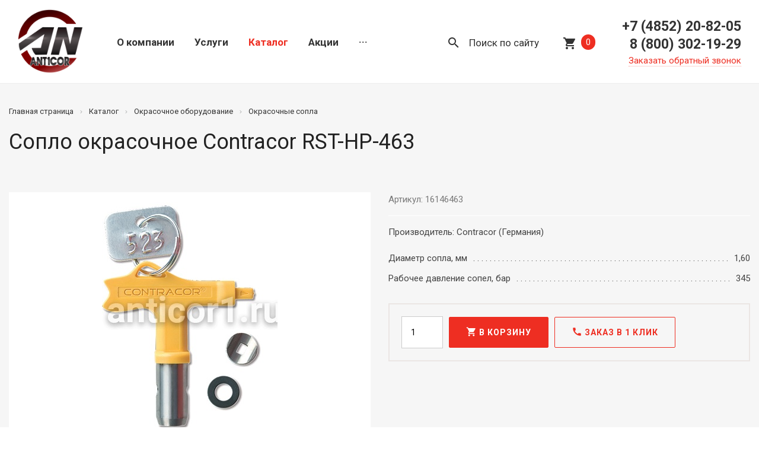

--- FILE ---
content_type: text/html; charset=UTF-8
request_url: https://anticor1.ru/catalog/okrasochnoe-oborudovanie/okrasochnye-sopla/soplo-okrasochnoe-contracor-rst-hp-463/
body_size: 12190
content:
<!DOCTYPE html>
<html lang="ru">
	<head>
		<meta http-equiv="X-UA-Compatible" content="IE=edge">
		<meta name="viewport" content="width=device-width, initial-scale=1">
		<link rel="apple-touch-icon" sizes="57x57" href="/apple-icon-57x57.png">
<link rel="apple-touch-icon" sizes="60x60" href="/apple-icon-60x60.png">
<link rel="apple-touch-icon" sizes="72x72" href="/apple-icon-72x72.png">
<link rel="apple-touch-icon" sizes="76x76" href="/apple-icon-76x76.png">
<link rel="apple-touch-icon" sizes="114x114" href="/apple-icon-114x114.png">
<link rel="apple-touch-icon" sizes="120x120" href="/apple-icon-120x120.png">
<link rel="apple-touch-icon" sizes="144x144" href="/apple-icon-144x144.png">
<link rel="apple-touch-icon" sizes="152x152" href="/apple-icon-152x152.png">
<link rel="apple-touch-icon" sizes="180x180" href="/apple-icon-180x180.png">
<link rel="icon" type="image/png" sizes="192x192"  href="/android-icon-192x192.png">
<link rel="icon" type="image/png" sizes="32x32" href="/favicon-32x32.png">
<link rel="icon" type="image/png" sizes="96x96" href="/favicon-96x96.png">
<link rel="icon" type="image/png" sizes="16x16" href="/favicon-16x16.png">
<link rel="manifest" href="/manifest.json">
<meta name="msapplication-TileColor" content="#ffffff">
<meta name="msapplication-TileImage" content="/ms-icon-144x144.png">
<meta name="theme-color" content="#ffffff">
		<meta http-equiv="Content-Type" content="text/html; charset=UTF-8" />
<meta name="description" content="Сопло окрасочное Contracor RST-HP-463 ➜ Доступная цена. Быстрая доставка ☎ 8 (800) 302-19-29 Звоните! Компания ⟪Антикор⟫ " />
<link rel="canonical" href="https://anticor1.ru/catalog/okrasochnoe-oborudovanie/okrasochnye-sopla/soplo-okrasochnoe-contracor-rst-hp-463/" />
<script type="text/javascript" data-skip-moving="true">(function(w, d, n) {var cl = "bx-core";var ht = d.documentElement;var htc = ht ? ht.className : undefined;if (htc === undefined || htc.indexOf(cl) !== -1){return;}var ua = n.userAgent;if (/(iPad;)|(iPhone;)/i.test(ua)){cl += " bx-ios";}else if (/Windows/i.test(ua)){cl += ' bx-win';}else if (/Macintosh/i.test(ua)){cl += " bx-mac";}else if (/Linux/i.test(ua) && !/Android/i.test(ua)){cl += " bx-linux";}else if (/Android/i.test(ua)){cl += " bx-android";}cl += (/(ipad|iphone|android|mobile|touch)/i.test(ua) ? " bx-touch" : " bx-no-touch");cl += w.devicePixelRatio && w.devicePixelRatio >= 2? " bx-retina": " bx-no-retina";var ieVersion = -1;if (/AppleWebKit/.test(ua)){cl += " bx-chrome";}else if (/Opera/.test(ua)){cl += " bx-opera";}else if (/Firefox/.test(ua)){cl += " bx-firefox";}ht.className = htc ? htc + " " + cl : cl;})(window, document, navigator);</script>


<link href="/bitrix/js/inteo.corporation/jquery.fancybox/jquery.fancybox.min.css?154591797213841" type="text/css"  rel="stylesheet" />
<link href="/bitrix/js/inteo.corporation/jquery.flexslider/flexslider.css?15459179727126" type="text/css"  rel="stylesheet" />
<link href="/bitrix/cache/css/s1/inteo_corporation/template_96edd1a681d4807e555156642d1cd3ae/template_96edd1a681d4807e555156642d1cd3ae_v1.css?1748524287211339" type="text/css"  data-template-style="true" rel="stylesheet" />







<link href="https://fonts.googleapis.com/css?family=Roboto:300,300i,400,400i,500,700,700i|Roboto+Slab:400,700&subset=cyrillic" rel="stylesheet">
<link href="https://fonts.googleapis.com/icon?family=Material+Icons" rel="stylesheet">
<link href="/bitrix/templates/inteo_corporation/themes/custom/1.0.0/ee2e22/theme.css" rel="stylesheet">
		<title>Сопло окрасочное Contracor RST-HP-463 - купить </title>
	</head>
	<body>
<!-- Yandex.Metrika counter -->
<noscript><div><img src="https://mc.yandex.ru/watch/57213820" style="position:absolute; left:-9999px;" alt="" /></div></noscript>
<!-- /Yandex.Metrika counter -->
		<div id="wrapper">
			<div id="panel"></div>
            <div class="header-search-top">
                <div class="container">
                    <form action="/poisk/" method="get" class="search-form">
                        <div class="search-form__input">
                            <input type="text" name="q" value="" placeholder="Поиск">
                        </div>
                        <div class="search-form__submit">
                            <input class="btn  btn-primary" type="submit" value="Найти">
                            <input type="hidden" name="how" value="r">
                        </div>
                        <div class="search-form__close"><svg xmlns="http://www.w3.org/2000/svg" width="18" height="18" viewBox="0 0 16 16">
                                <path fill="#fff" fill-rule="evenodd" class="cls-1" d="M340.71,144.3l-6.3-6.3,6.293-6.3a1,1,0,0,0,0-1.414,0.981,0.981,0,0,0-.662-0.285H341v15A1,1,0,0,0,340.71,144.3ZM325.3,130.285a1,1,0,0,0,0,1.414l6.293,6.3-6.3,6.3a1,1,0,0,0-.289.7V130h0.958A0.979,0.979,0,0,0,325.3,130.285Zm-0.007,15.43a0.988,0.988,0,0,0,.665.285H325v-0.98A1,1,0,0,0,325.289,145.715ZM326.042,130h13.916a0.981,0.981,0,0,0-.663.285l-6.3,6.3-6.3-6.3A0.981,0.981,0,0,0,326.042,130Zm13.924,16H326.034a0.984,0.984,0,0,0,.664-0.285l6.3-6.306,6.3,6.306A0.984,0.984,0,0,0,339.966,146Zm0.744-.285a1,1,0,0,0,.29-0.7V146h-0.954A0.984,0.984,0,0,0,340.71,145.715Z" transform="translate(-325 -130)"></path>
                            </svg>
                        </div>
                    </form>
                </div>
            </div>
						<div class="mobile-holder"></div>
			<header class="header header-container clearfix">
				<div class="header__holder wrap">
					<div class="header__mobile">
						<button class="main-menu-toggle menu-toggle" aria-controls="main-menu" aria-expanded="false"><span class="menu-toggle__box"><span class="menu-toggle__inner"></span></span></button>
					</div>
					<div class="header__logo">
						<div class="logo">
							<a href="/">
								<img width="110" alt="Anticor" src="/upload/medialibrary/b7b/лого%20итог.png" height="110" title="Anticor">							</a>
						</div>
					</div>
					<div class="header__menu">
<div id="bx_incl_area_2_1"></div><div id="bx_incl_area_2_2"></div><ul class="nav navbar-nav navbar_header" id="main-menu"><li id="menu-item-1" class="menu-item menu-item-has-children"><a href="/about/" class="root-item">О компании</a><ul class="sub-menu"><li id="menu-item-2" class="menu-item"><a href="/about/certificates/">Сертификаты</a></li><li id="menu-item-3" class="menu-item"><a href="/about/partners/">Партнеры</a></li><li id="menu-item-4" class="menu-item"><a href="/about/requisites/">Реквизиты</a></li></ul></li><li id="menu-item-5" class="menu-item"><a href="/services/" class="root-item">Услуги</a></li><li id="menu-item-6" class="menu-item menu-item-has-children"><a href="/catalog/" class="root-item-selected">Каталог</a><ul class="sub-menu"><li id="menu-item-7" class="menu-item menu-item-has-children"><a href="/catalog/abrazivostruynoe-oborudovanie/" class="parent">Абразивоструйное оборудование</a><ul class="sub-menu"><li id="menu-item-8" class="menu-item"><a href="/catalog/abrazivostruynoe-oborudovanie/abrazivostruynye-apparaty/">Абразивоструйные аппараты</a></li><li id="menu-item-9" class="menu-item"><a href="/catalog/abrazivostruynoe-oborudovanie/abrazivostruynye-kabiny-i-peskostruynye-kamery/"> Пескоструйные камеры</a></li><li id="menu-item-10" class="menu-item"><a href="/catalog/abrazivostruynoe-oborudovanie/sopla-abrazivostruynye/">Сопла абразивоструйные</a></li><li id="menu-item-11" class="menu-item"><a href="/catalog/abrazivostruynoe-oborudovanie/sbor-i-retsirkulyatsiya-abraziva/">Сбор и рециркуляция абразива</a></li><li id="menu-item-12" class="menu-item"><a href="/catalog/abrazivostruynoe-oborudovanie/proizvodstvo-szhatogo-vozdukha/">Производство сжатого воздуха</a></li><li id="menu-item-13" class="menu-item"><a href="/catalog/abrazivostruynoe-oborudovanie/podgotovka-szhatogo-vozdukha/">Подготовка сжатого воздуха</a></li><li id="menu-item-14" class="menu-item"><a href="/catalog/abrazivostruynoe-oborudovanie/zashchitnoe-obmundirovanie/">Защитное обмундирование</a></li><li id="menu-item-15" class="menu-item"><a href="/catalog/abrazivostruynoe-oborudovanie/rukava-peskostruynye/">Рукава пескоструйные</a></li><li id="menu-item-16" class="menu-item"><a href="/catalog/abrazivostruynoe-oborudovanie/soploderzhateli-na-abrazivostruynyy-rukav/">Соплодержатели на абразивоструйный рукав</a></li><li id="menu-item-17" class="menu-item"><a href="/catalog/abrazivostruynoe-oborudovanie/krabovye-stsepleniya/">Крабовые сцепления</a></li><li id="menu-item-18" class="menu-item"><a href="/catalog/abrazivostruynoe-oborudovanie/komplektuyushchie/">Комплектующие</a></li></ul></li><li id="menu-item-19" class="menu-item menu-item-has-children item-selected"><a href="/catalog/okrasochnoe-oborudovanie/" class="parent">Окрасочное оборудование</a><ul class="sub-menu"><li id="menu-item-20" class="menu-item"><a href="/catalog/okrasochnoe-oborudovanie/okrasochnye-apparaty-bezvozdushnyy-vysokogo-davleniya/">Окрасочные аппараты </a></li><li id="menu-item-21" class="menu-item"><a href="/catalog/okrasochnoe-oborudovanie/okrasochnye-pistolety/">Окрасочные пистолеты</a></li><li id="menu-item-22" class="menu-item"><a href="/catalog/okrasochnoe-oborudovanie/okrasochnye-rukava/">Окрасочные рукава</a></li><li id="menu-item-23" class="menu-item item-selected"><a href="/catalog/okrasochnoe-oborudovanie/okrasochnye-sopla/">Окрасочные сопла</a></li><li id="menu-item-24" class="menu-item"><a href="/catalog/okrasochnoe-oborudovanie/soploderzhateli/">Соплодержатели для окрасочного пистолета</a></li><li id="menu-item-25" class="menu-item"><a href="/catalog/okrasochnoe-oborudovanie/izmeritelnaya-tekhnika/">Измерительная техника</a></li><li id="menu-item-26" class="menu-item"><a href="/catalog/okrasochnoe-oborudovanie/sredstva-zashchity-malyara/">Средства защиты маляра</a></li><li id="menu-item-27" class="menu-item"><a href="/catalog/okrasochnoe-oborudovanie/udliniteli/">Удлинители</a></li><li id="menu-item-28" class="menu-item"><a href="/catalog/okrasochnoe-oborudovanie/zapchasti/">Запчасти</a></li><li id="menu-item-29" class="menu-item"><a href="/catalog/okrasochnoe-oborudovanie/raskhodnye-materialy/">Расходные материалы</a></li></ul></li></ul></li><li id="menu-item-30" class="menu-item"><a href="/sale/" class="root-item">Акции</a></li><li id="menu-item-31" class="menu-item"><a href="/contacts/" class="root-item">Контакты</a></li></ul>					</div>
                    <div class="header__cart"><a class="search__link" href="/poisk/"><i class="material-icons">search</i> <span class="search__text">Поиск по сайту</span></a></div>
					<div class="header__cart">

<div id="basket5QW8Ow" class="cart"><!--'start_frame_cache_basket5QW8Ow'--><a class="cart__link" href="/cart/"><i class="material-icons">shopping_cart</i> <span class="cart__counter">0</span></a><!--'end_frame_cache_basket5QW8Ow'--></div>
					</div>
					<div class="header__contacts">
						<div class="phones">
							<div class="phones__item"><span class="phones__title"></span> <span class="phones__number"><a href="tel:+74852208205">+7 (4852) 20-82-05</a><br>
<a href="tel:88003021929">8 (800) 302-19-29</a></span></div>
							<div class="phones__callback">
<a data-params="bx_2046448251_15" data-type="ajax" href="/ajax/form.php" class="modal-form pseudo">Заказать обратный звонок</a>							</div>
						</div>
					</div>
				</div>
			</header>
			<div class="body">
									<div class="page-header">
						<div class="container">
							<ol class="breadcrumb" itemscope itemtype="http://schema.org/BreadcrumbList"><li itemprop="itemListElement" itemscope itemtype="http://schema.org/ListItem"><a href="/" title="Главная страница" itemprop="item"><span itemprop="name">Главная страница</span><meta itemprop="position" content="1" /></a></li><li itemprop="itemListElement" itemscope itemtype="http://schema.org/ListItem"><a href="/catalog/" title="Каталог" itemprop="item"><span itemprop="name">Каталог</span><meta itemprop="position" content="2" /></a></li><li itemprop="itemListElement" itemscope itemtype="http://schema.org/ListItem"><a href="/catalog/okrasochnoe-oborudovanie/" title="Окрасочное оборудование" itemprop="item"><span itemprop="name">Окрасочное оборудование</span><meta itemprop="position" content="3" /></a></li><li itemprop="itemListElement" itemscope itemtype="http://schema.org/ListItem"><a href="/catalog/okrasochnoe-oborudovanie/okrasochnye-sopla/" title="Окрасочные сопла" itemprop="item"><span itemprop="name">Окрасочные сопла</span><meta itemprop="position" content="4" /></a></li></ol>							<h1>
Сопло окрасочное Contracor RST-HP-463</h1>
						</div>
					</div>
																<div class="catalog"><div class="container">
<div class="row catalog-detail__holder" itemscope itemtype="http://schema.org/Product"><meta itemprop="name" content="Сопло окрасочное Contracor RST-HP-463"><div class="col-md-6"><div style="position: relative;">
<div class="flexslider loading catalog-detail__slider" id="photo504"><ul class="slides"><li><a itemscope itemtype="http://schema.org/ImageObject" href="/upload/resize_cache/iblock/a90/296_400_178e2ce792ffd96e090554cb721a8d022/RST-HP.jpg" title="" data-fancybox="photo504"><img itemprop="contentUrl" src="/upload/resize_cache/iblock/a90/296_400_178e2ce792ffd96e090554cb721a8d022/RST-HP.jpg" alt="Сопло окрасочное Contracor RST-HP-463" title="Сопло окрасочное Contracor RST-HP-463" /><i class="zoom"><i class="material-icons">search</i></i><meta itemprop="name" content="Сопло окрасочное Contracor RST-HP-463"><meta itemprop="width" content="296 px"><meta itemprop="height" content="400 px"></a><img alt="Сопло окрасочное Contracor RST-HP-463" title="Сопло окрасочное Contracor RST-HP-463" itemprop="image" src="/upload/resize_cache/iblock/a90/296_400_178e2ce792ffd96e090554cb721a8d022/RST-HP.jpg" class="hide"></li></ul></div></div></div>
		<div class="col-md-6"><div class="catalog-detail__short"><span class="catalog-detail__marking">Артикул: 16146463</span></div><p itemprop="description">Производитель: Contracor &#40;Германия&#41;</p><ul class="headline"><li><span>Диаметр сопла, мм</span><span>1,60</span></li><li><span>Рабочее давление сопел, бар</span><span>345</span></li></ul><div class="catalog-detail__order"><div class="catalog-detail__price"><div class="form-inline catalog-detail__actions"><div class="form-group catalog-detail__basket" data-item="504"><div class="form-group catalog-detail__tocart"><input type="number" class="form-control form-control_short" value="1" min="1" data-quantity="1"><button class="btn btn-primary catalog-detail__tocart" data-basket-add="504"><i class="material-icons md-18">shopping_cart</i> В корзину</button></div><a href="/cart/" class="btn btn-primary catalog-detail__incart"><i class="material-icons md-18">done</i> В корзине</a></div><div class="form-group"><a data-params="bx_3774022593_17" data-type="ajax" href="/ajax/form.php" class="modal-form btn btn-default" data-product="Сопло окрасочное Contracor RST-HP-463"><i class="material-icons md-18">call</i> Заказ в 1 клик</a></div></div></div></div></div></div></div><div class="catalog-detail__info"><div class="container"><ul class="nav nav-tabs" role="tablist"><li role="presentation" class="active"><a href="#description" aria-controls="description" role="tab" data-toggle="tab">Описание</a></li><li role="presentation"><a href="#characteristics" aria-controls="characteristics" role="tab" data-toggle="tab">Характеристики</a></li></ul><div class="tab-content"><div role="tabpanel" class="tab-pane active" id="description"><p>
</p>
<p>
	 Сопла RST-HP поставляются в 145 вариантах диаметр / ширина факела. Вы всегда найдёте нужный размер, который соответствует вашим ЛКМ и области применения. Все сопла Contracor RST-HP имеют очень долгий жизненный цикл сопла по сравнению с конкурентами. Твёрдость по Роквеллу93 HRA.
</p>
<p>
	 Сопло с номером&nbsp;463&nbsp;предназначено для работы с&nbsp;ЛКМ на основе смол уретанов полимеров, битумных и эпоксидных материалов.
</p>
 <br>
 <img width="512" alt="111 (1).jpg" src="/upload/medialibrary/cb5/111%20(1).jpg" height="242" title="111 (1).jpg"><br>
 <img width="1024" alt="Доп параметры сопла.png" src="/upload/medialibrary/66c/Доп%20параметры%20сопла.png" height="681" title="Доп параметры сопла.png"><br></div><div role="tabpanel" class="tab-pane" id="characteristics"><ul class="headline"><li><span>Диаметр сопла, мм</span><span>1,60</span></li><li><span>Ширина факела, мм</span><span>200-250</span></li><li><span>Рабочее давление сопел, бар</span><span>345</span></li><li><span>Фактор сохранности по давлению</span><span>1:4</span></li><li><span>Расход ЛКМ, л/мин</span><span>16,12</span></li><li><span>Артикул</span><span>16146463</span></li></ul></div></div></div></div><div class="container"><script type="text/x-tmpl" id="tmpl-success"><div class="message"><h2>Товар добавлен в корзину</h2><div class="cart-success"><p class="cart-success__image"><img src="{%=o.IMAGE%}" alt=""></p><p class="cart-success__title">{%=o.NAME%}</p><div class="cart-success__buttons"><a href="/cart/" class="btn btn-primary">Перейти в корзину</a><a href="javascript:;" class="btn btn-default fancy-close">Продолжить покупки</a></div></div></div></script>
        <p><a href="/catalog/" class="backlink"><i class="material-icons">chevron_left</i>Возврат к списку</a></p>

</div>											
												</div>
			<footer class="footer">
				<div class="container">
					<div class="row">
						<div class="col-xs-12 col-sm-3">
							<div class="copyright">© «Антикор», 2019<br>Все права защищены</div>
							<div class="polit"><a href="/agreement/">Пользовательское соглашение</a>
<div style="margin-top:10px">
<!--noindex-->Разработка — <a href="https://inteo-s.ru/" rel="external nofollow" target="_blank">Интео</a>
	<!--/noindex--></div></div>
						</div>
						<div class="col-xs-12 col-sm-6">
<div class="row"><div class="col-sm-12 col-md-4"><ul class="footer__menu"><li><a href="/about/">О компании</a></li><li><a href="/services/">Услуги</a></li></ul></div><div class="col-sm-12 col-md-4"><ul class="footer__menu"><li><a href="/catalog/">Каталог</a></li><li><a href="/sale/">Акции</a></li></ul></div><div class="col-sm-12 col-md-4"><ul class="footer__menu"><li><a href="/contacts/">Контакты</a></li></ul></div></div>						</div>
						<div class="col-xs-12 col-sm-3 footer__extended">
<div class="phones">
							<div class="phones__item"><span class="phones__title"></span> <span class="phones__number"><a href="tel:+74852208205">+7 (4852) 20-82-05</a><br>
<a href="tel:88003021929">8 (800) 302-19-29</a></span></div>
							<div class="phones__callback">
<a data-params="bx_2549363543_15" data-type="ajax" href="/ajax/form.php" class="modal-form pseudo">Заказать обратный звонок</a>                                <div class="phones__email"><a href="mailto:info@anticor1.ru">info@anticor1.ru</a></div>

                                <!--noindex-->
                                <div class="socicons-footer">
                                    <div class="socicons-footer__item">
                                        <a href="https://api.whatsapp.com/send/?phone=79201265071" title="WhatsApp" target="_blank" rel="external nofollow">
                                            <svg viewBox="0 0 32 32" fill="none" xmlns="http://www.w3.org/2000/svg">
                                                <path d="M0 16C0 24.8366 7.16344 32 16 32C24.8366 32 32 24.8366 32 16C32 7.16344 24.8366 0 16 0C7.16344 0 0 7.16344 0 16Z" fill="#25D366"></path>
                                                <path fill-rule="evenodd" clip-rule="evenodd" d="M21.6 10.3C20.1 8.8 18.1 8 16 8C11.6 8 8 11.6 8 16C8 17.4 8.40001 18.8 9.10001 20L8 24L12.2 22.9C13.4 23.5 14.7 23.9 16 23.9C20.4 23.9 24 20.3 24 15.9C24 13.8 23.1 11.8 21.6 10.3ZM16 22.6C14.8 22.6 13.6 22.3 12.6 21.7L12.4 21.6L9.89999 22.3L10.6 19.9L10.4 19.6C9.69999 18.5 9.39999 17.3 9.39999 16.1C9.39999 12.5 12.4 9.5 16 9.5C17.8 9.5 19.4 10.2 20.7 11.4C22 12.7 22.6 14.3 22.6 16.1C22.6 19.6 19.7 22.6 16 22.6ZM19.6 17.6C19.4 17.5 18.4 17 18.2 17C18 16.9 17.9 16.9 17.8 17.1C17.7 17.3 17.3 17.7 17.2 17.9C17.1 18 17 18 16.8 18C16.6 17.9 16 17.7 15.2 17C14.6 16.5 14.2 15.8 14.1 15.6C14 15.4 14.1 15.3 14.2 15.2C14.3 15.1 14.4 15 14.5 14.9C14.6 14.8 14.6 14.7 14.7 14.6C14.8 14.5 14.7 14.4 14.7 14.3C14.7 14.2 14.3 13.2 14.1 12.8C14 12.5 13.8 12.5 13.7 12.5C13.6 12.5 13.5 12.5 13.3 12.5C13.2 12.5 13 12.5 12.8 12.7C12.6 12.9 12.1 13.4 12.1 14.4C12.1 15.4 12.8 16.3 12.9 16.5C13 16.6 14.3 18.7 16.3 19.5C18 20.2 18.3 20 18.7 20C19.1 20 19.9 19.5 20 19.1C20.2 18.6 20.2 18.2 20.1 18.2C20 17.7 19.8 17.7 19.6 17.6Z" fill="white"></path>
                                            </svg>
                                        </a>
                                    </div>
                                    <div class="socicons-footer__item">
                                        <a href="viber://chat?number=+79201265071" title="Viber" target="_blank" rel="external nofollow">
                                            <svg xmlns="http://www.w3.org/2000/svg" viewBox="0 0 48 48">
                                                <path d="M24,0h0A24,24,0,0,1,48,24h0A24,24,0,0,1,24,48h0A24,24,0,0,1,0,24H0A24,24,0,0,1,24,0Z" style="fill: #675da9"></path>
                                                <path d="M33.89,14.22c-.67-.61-3.37-2.58-9.4-2.6,0,0-7.11-.44-10.57,2.74-1.93,1.93-2.61,4.75-2.68,8.25s-.16,10.06,6.16,11.84h0v2.71s0,1.1.68,1.32c.88.27,1.39-.57,2.23-1.47.46-.49,1.09-1.22,1.57-1.77a24.56,24.56,0,0,0,8-.59c.87-.29,5.81-.92,6.62-7.48C37.35,20.43,36.11,16.15,33.89,14.22Zm.74,12.48c-.68,5.47-4.69,5.82-5.43,6.06a22.24,22.24,0,0,1-6.9.58s-2.74,3.31-3.59,4.16a.44.44,0,0,1-.4.16c-.14,0-.18-.21-.18-.46s0-4.51,0-4.51h0c-5.35-1.48-5-7.06-5-10s.61-5.32,2.24-6.93c2.93-2.66,9-2.26,9-2.26,5.1,0,7.54,1.55,8.11,2.07C34.37,17.2,35.33,21.06,34.63,26.7Z" style="fill: #fff"></path>
                                                <path id="ae01c2a0-bb85-4a75-af14-cc701e711ad6" data-name="Vector 2" d="M27,22.81a.35.35,0,0,1-.34-.33,1.63,1.63,0,0,0-1.71-1.78A.34.34,0,1,1,25,20a2.3,2.3,0,0,1,2.36,2.43.33.33,0,0,1-.32.35Z" style="fill: #fff"></path>
                                                <path d="M28.72,23.39h0a.34.34,0,0,1-.33-.35,3.91,3.91,0,0,0-1-2.88,4.18,4.18,0,0,0-3-1.29.34.34,0,0,1,.06-.68,4.94,4.94,0,0,1,3.42,1.51,4.64,4.64,0,0,1,1.19,3.36A.34.34,0,0,1,28.72,23.39Z" style="fill: #fff"></path>
                                                <path d="M30.51,24.09a.34.34,0,0,1-.34-.34,6.58,6.58,0,0,0-1.83-4.87,6.31,6.31,0,0,0-4.52-1.78.35.35,0,0,1-.34-.35.34.34,0,0,1,.34-.34,7,7,0,0,1,5,2,7.3,7.3,0,0,1,2,5.35.35.35,0,0,1-.34.35Z" style="fill: #fff"></path>
                                                <path id="bc944384-a685-4820-84e1-cc786a61b505" data-name="Vector 5" d="M25,27a.94.94,0,0,0,.74-.28l.5-.63a1.11,1.11,0,0,1,1.4-.19,12.31,12.31,0,0,1,1.25.8c.38.28,1.16.92,1.17.93a1,1,0,0,1,.2,1.26h0a5.41,5.41,0,0,1-1,1.29h0a2,2,0,0,1-1.06.51.34.34,0,0,1-.15,0,1.83,1.83,0,0,1-.46-.07v0a15.34,15.34,0,0,1-2.92-1.35,17.05,17.05,0,0,1-2.45-1.63,10.69,10.69,0,0,1-1.11-1l0,0,0,0,0,0,0,0a12,12,0,0,1-1-1.1A16.39,16.39,0,0,1,18.29,23a15.93,15.93,0,0,1-1.36-2.92h0a1.41,1.41,0,0,1-.07-.45.71.71,0,0,1,0-.16,2,2,0,0,1,.51-1.06,0,0,0,0,1,0,0,5.37,5.37,0,0,1,1.28-1.05h0a1,1,0,0,1,1.27.21s.65.78.93,1.16.62.93.8,1.25a1.12,1.12,0,0,1-.2,1.4l-.63.5a.92.92,0,0,0-.27.74A6.57,6.57,0,0,0,25,27Z" style="fill: #fff"></path>
                                            </svg>
                                        </a>
                                    </div>
                                </div>
                                <!--/noindex-->
							</div>
						</div>

						</div>
					</div>
				</div>
			</footer>
		</div>
                	<script type="text/javascript">var inteoOptions = ({"SITE_DIR": "/","SITE_ID": "s1","SITE_TEMPLATE_PATH": "/bitrix/templates/inteo_corporation"});</script><script type="text/javascript">if(!window.BX)window.BX={};if(!window.BX.message)window.BX.message=function(mess){if(typeof mess==='object'){for(let i in mess) {BX.message[i]=mess[i];} return true;}};</script>
<script type="text/javascript">(window.BX||top.BX).message({'JS_CORE_LOADING':'Загрузка...','JS_CORE_NO_DATA':'- Нет данных -','JS_CORE_WINDOW_CLOSE':'Закрыть','JS_CORE_WINDOW_EXPAND':'Развернуть','JS_CORE_WINDOW_NARROW':'Свернуть в окно','JS_CORE_WINDOW_SAVE':'Сохранить','JS_CORE_WINDOW_CANCEL':'Отменить','JS_CORE_WINDOW_CONTINUE':'Продолжить','JS_CORE_H':'ч','JS_CORE_M':'м','JS_CORE_S':'с','JSADM_AI_HIDE_EXTRA':'Скрыть лишние','JSADM_AI_ALL_NOTIF':'Показать все','JSADM_AUTH_REQ':'Требуется авторизация!','JS_CORE_WINDOW_AUTH':'Войти','JS_CORE_IMAGE_FULL':'Полный размер'});</script><script type="text/javascript" src="/bitrix/js/main/core/core.min.js?1687943883219752"></script><script>BX.setJSList(['/bitrix/js/main/core/core_ajax.js','/bitrix/js/main/core/core_promise.js','/bitrix/js/main/polyfill/promise/js/promise.js','/bitrix/js/main/loadext/loadext.js','/bitrix/js/main/loadext/extension.js','/bitrix/js/main/polyfill/promise/js/promise.js','/bitrix/js/main/polyfill/find/js/find.js','/bitrix/js/main/polyfill/includes/js/includes.js','/bitrix/js/main/polyfill/matches/js/matches.js','/bitrix/js/ui/polyfill/closest/js/closest.js','/bitrix/js/main/polyfill/fill/main.polyfill.fill.js','/bitrix/js/main/polyfill/find/js/find.js','/bitrix/js/main/polyfill/matches/js/matches.js','/bitrix/js/main/polyfill/core/dist/polyfill.bundle.js','/bitrix/js/main/core/core.js','/bitrix/js/main/polyfill/intersectionobserver/js/intersectionobserver.js','/bitrix/js/main/lazyload/dist/lazyload.bundle.js','/bitrix/js/main/polyfill/core/dist/polyfill.bundle.js','/bitrix/js/main/parambag/dist/parambag.bundle.js']);
</script>
<script type="text/javascript">(window.BX||top.BX).message({'LANGUAGE_ID':'ru','FORMAT_DATE':'DD.MM.YYYY','FORMAT_DATETIME':'DD.MM.YYYY HH:MI:SS','COOKIE_PREFIX':'BITRIX_SM','SERVER_TZ_OFFSET':'10800','UTF_MODE':'Y','SITE_ID':'s1','SITE_DIR':'/','USER_ID':'','SERVER_TIME':'1769086508','USER_TZ_OFFSET':'0','USER_TZ_AUTO':'Y','bitrix_sessid':'5e3deda0236ec69a7174c7550c8a98fb'});</script><script type="text/javascript" src="/bitrix/js/main/jquery/jquery-3.6.0.min.js?166730421489501"></script>
<script type="text/javascript" src="/bitrix/js/inteo.corporation/jquery.validate/jquery.validate.min.js?154591797223043"></script>
<script type="text/javascript" src="/bitrix/js/inteo.corporation/jquery.validate/additional-methods.min.js?154591797217763"></script>
<script type="text/javascript" src="/bitrix/js/inteo.corporation/jquery.validate/methods.js?1545917972890"></script>
<script type="text/javascript" src="/bitrix/js/inteo.corporation/jquery.validate/localization/messages_ru.min.js?15459179721950"></script>
<script type="text/javascript" src="/bitrix/js/inteo.corporation/jquery.inputmask/jquery.inputmask.bundle.min.js?154591797275878"></script>
<script type="text/javascript" src="/bitrix/js/inteo.corporation/jquery.bootstrap/bootstrap.min.js?154591797237051"></script>
<script type="text/javascript" src="/bitrix/js/inteo.corporation/jquery.fancybox/jquery.fancybox.min.js?154591797267881"></script>
<script type="text/javascript" src="/bitrix/js/inteo.corporation/jquery.multifile/jQuery.MultiFile.min.js?154591797210225"></script>
<script type="text/javascript" src="/bitrix/js/inteo.corporation/jquery.multifile/localization/messages_ru.min.js?1545917972993"></script>
<script type="text/javascript" src="/bitrix/js/inteo.corporation/jquery.flexslider/jquery.flexslider-min.js?154591797222338"></script>
<script type="text/javascript">BX.setJSList(['/bitrix/templates/inteo_corporation/f/js/common.js','/bitrix/components/inteo/basket.small/templates/.default/script.js']);</script>
<script type="text/javascript">BX.setCSSList(['/bitrix/templates/inteo_corporation/f/css/bootstrap/3/bootstrap.min.css','/bitrix/templates/inteo_corporation/f/css/corporation/corporation.css','/bitrix/templates/inteo_corporation/styles.css','/bitrix/templates/inteo_corporation/template_styles.css']);</script>
<script src="https://www.google.com/recaptcha/api.js?onload=onloadRecaptcha&render=explicit&hl=ru" async defer></script>



<script type="text/javascript"  src="/bitrix/cache/js/s1/inteo_corporation/template_7543aebddf16bce68b275815fd688006/template_7543aebddf16bce68b275815fd688006_v1.js?172622501132475"></script>
<script type="text/javascript">var _ba = _ba || []; _ba.push(["aid", "161b67b5ea107726639943d847872f70"]); _ba.push(["host", "anticor1.ru"]); (function() {var ba = document.createElement("script"); ba.type = "text/javascript"; ba.async = true;ba.src = (document.location.protocol == "https:" ? "https://" : "http://") + "bitrix.info/ba.js";var s = document.getElementsByTagName("script")[0];s.parentNode.insertBefore(ba, s);})();</script>


<script type="text/javascript" >
   (function(m,e,t,r,i,k,a){m[i]=m[i]||function(){(m[i].a=m[i].a||[]).push(arguments)};
   m[i].l=1*new Date();
   for (var j = 0; j < document.scripts.length; j++) {if (document.scripts[j].src === r) { return; }}
   k=e.createElement(t),a=e.getElementsByTagName(t)[0],k.async=1,k.src=r,a.parentNode.insertBefore(k,a)})
   (window, document, "script", "https://mc.yandex.ru/metrika/tag.js", "ym");

   ym(57213820, "init", {
        clickmap:true,
        trackLinks:true,
        accurateTrackBounce:true,
        webvisor:true,
        ecommerce:"dataLayer"
   });
</script>
<script>
var basket5QW8Ow = new InteoSmallestCart;
</script><script type="text/javascript">
	basket5QW8Ow.siteId       = 's1';
	basket5QW8Ow.cartId       = 'basket5QW8Ow';
	basket5QW8Ow.ajaxPath     = '/bitrix/components/inteo/basket.small/ajax.php';
	basket5QW8Ow.templateName = '.default';
	basket5QW8Ow.arParams     =  {'COMPOSITE_FRAME_MODE':'A','COMPOSITE_FRAME_TYPE':'AUTO','PATH_TO_BASKET':'/cart/','SHOW_PRODUCTS':'Y','COMPONENT_TEMPLATE':'.default','PATH_TO_ORDER':'/cart/order/','CACHE_TYPE':'A','AJAX':'N','~COMPOSITE_FRAME_MODE':'A','~COMPOSITE_FRAME_TYPE':'AUTO','~PATH_TO_BASKET':'/cart/','~SHOW_PRODUCTS':'Y','~COMPONENT_TEMPLATE':'.default','~PATH_TO_ORDER':'/cart/order/','~CACHE_TYPE':'A','~AJAX':'N','cartId':'basket5QW8Ow'}; // TODO \Bitrix\Main\Web\Json::encode
	basket5QW8Ow.activate();
</script><script>
var bx_2046448251_15 = '[base64]/0YDQsNCy0LjRgtGMIjtzOjEzOiJTSE9XX1JFUVVJUkVEIjtzOjE6Ik4iO3M6MTA6IlNIT1dfVElUTEUiO3M6MToiWSI7czoxNToiU1VDQ0VTU19NRVNTQUdFIjtzOjEzMDoi0JLQsNGIINC30LDQv9GA0L7RgSDQvtGC0L/RgNCw0LLQu9C10L0hINCSINCx0LvQuNC20LDQudGI0LXQtSDQstGA0LXQvNGPINC90LDRiNC4INC80LXQvdC10LTQttC10YDRiyDRgdCy0Y/[base64]/RgNCw0LLQuNGC0YwiO3M6MTQ6In5TSE9XX1JFUVVJUkVEIjtzOjE6Ik4iO3M6MTE6In5TSE9XX1RJVExFIjtzOjE6IlkiO3M6MTY6In5TVUNDRVNTX01FU1NBR0UiO3M6MTMwOiLQktCw0Ygg0LfQsNC/[base64]';
</script><script>
			$(document).ready(function() {
								$('#photo504').flexslider({
					animation: "slide",
					controlNav: false,
					smoothHeight: true,
					animationLoop: false,
					slideshow: false,
										start: function(slider){
						$('.flexslider').removeClass('loading');
					}
				});
			});
		</script><script>
var bx_3774022593_17 = '[base64]/[base64]/[base64]';
</script><script>
var bx_2549363543_15 = '[base64]/0YDQsNCy0LjRgtGMIjtzOjEzOiJTSE9XX1JFUVVJUkVEIjtzOjE6Ik4iO3M6MTA6IlNIT1dfVElUTEUiO3M6MToiWSI7czoxNToiU1VDQ0VTU19NRVNTQUdFIjtzOjEzMDoi0JLQsNGIINC30LDQv9GA0L7RgSDQvtGC0L/RgNCw0LLQu9C10L0hINCSINCx0LvQuNC20LDQudGI0LXQtSDQstGA0LXQvNGPINC90LDRiNC4INC80LXQvdC10LTQttC10YDRiyDRgdCy0Y/[base64]/RgNCw0LLQuNGC0YwiO3M6MTQ6In5TSE9XX1JFUVVJUkVEIjtzOjE6Ik4iO3M6MTE6In5TSE9XX1RJVExFIjtzOjE6IlkiO3M6MTY6In5TVUNDRVNTX01FU1NBR0UiO3M6MTMwOiLQktCw0Ygg0LfQsNC/[base64]';
</script></body>
</html>


--- FILE ---
content_type: application/javascript
request_url: https://anticor1.ru/bitrix/cache/js/s1/inteo_corporation/template_7543aebddf16bce68b275815fd688006/template_7543aebddf16bce68b275815fd688006_v1.js?172622501132475
body_size: 9375
content:

; /* Start:"a:4:{s:4:"full";s:66:"/bitrix/templates/inteo_corporation/f/js/common.js?171073474130655";s:6:"source";s:50:"/bitrix/templates/inteo_corporation/f/js/common.js";s:3:"min";s:0:"";s:3:"map";s:0:"";}"*/
function metrikaReach(goal_name, goal_params) {
	var goal_params = goal_params || {};
	for (var i in window) {
		if (/^yaCounter\d+/.test(i)) {
			window[i].reachGoal(goal_name, goal_params);
		}
	}
}

( function( $, undefined ) {

	var defaultTemplates = {
		menu: '<li class="%1$s">' +
				'<a href="%2$s">%3$s</a>' +
				'%4$s' +
			'</li>',
		child_wrap: '<ul>%s</ul>',
		child: '<li class="%1$s" id="%5$s">' +
					'<a href="%2$s">%3$s</a>' +
					'<ul class="sub-menu">%4$s</ul>' +
				'</li>'
	};

	/**
	 * Menu constructor
	 *
	 * @access private
	 * @param {object} options Menu options.
	*/
	function Menu( options ) {
		var defaults,
			settings,
			self = this;

		defaults = {
			id: '',
			href: '',
			title: '&middot;&middot;&middot;',
			children: {},
			templates: {},
			container: null
		};

		settings = $.extend( defaults, options );

		self.id = settings.id;
		self.href = settings.href;
		self.title = settings.title;
		self.children = settings.children;
		self.templates = settings.templates;
		self.$container = settings.container;
		self.node = null;
		self.attachedNode = null;
		self.options = {}; // Shared options
		self.visible = true;
	}

	/**
	 * Set child
	 * @param	{Menu}	 child	 Child menu element
	 * @param	{number} [index] Optional index. If not specified, child will be added into the end.
	 * @return {Menu}
	*/
	Menu.prototype.set = function( child ) {
		if ( false === child instanceof Menu ) {
			throw new Error( 'Invalid argument type' );
		}

		this.children[ child.id ] = child;

		return this;
	};

	/**
	 * Alias of `Menu.prototype.set`
	*/
	Menu.prototype.push = function( child ) {
		return this.set( child );
	};

	/**
	 * Get menu item
	 * @param	{number} index
	 * @return {Menu}
	*/
	Menu.prototype.get = function( id ) {
		var menuItem = null;

		this.map( id, function( _, child ) {
			menuItem = child;
			return child;
		} );

		return menuItem;
	};

	/**
	 * Map through the items
	 * @return {Menu}
	*/
	Menu.prototype.map = function( id, callback, children ) {
		var menuItem = {
				id: id
			},
			self = this;

		if ( typeof id !== 'string' ) {
			menuItem = id;
		}

		children = children || this.children;

		if ( 0 >= children.length ) {
			return menuItem;
		}

		Object.keys( children ).forEach( function( index ) {
			child = children[ index ];
			if ( menuItem.id === child.id ) {
				children[ menuItem.id ] = callback( child );
			} else {
				if ( child.children && 0 < Object.keys( child.children ).length ) {
					menuItem = self.map( menuItem, callback, child.children );
				}
			}
		} );

		return menuItem;
	};

	/**
	 * Check if menu has children with the specified `index`
	 * @param	{number} index
	 * @return {boolean}
	*/
	Menu.prototype.has = function( index ) {
		return undefined !== this.children[ index ];
	};


	/**
	 * Return visibility state flag
	 *
	 * @access private
	 * @return {boolean} Visibility state flag
	*/
	Menu.prototype.isVisible = function() {
		return this.visible;
	}

	/**
	 * forEach wrapper
	 */
	Menu.prototype.forEach = function( callback ) {
		return this.children.forEach( callback );
	};

	/**
	 * Count the visible attached nodes
	 * @return {number}
	*/
	Menu.prototype.countVisibleAttachedNodes = function() {
		var self = this,
			count = -1;

		Object.keys( self.children ).forEach( function( index ) {
			if ( ! $( self.children[ index ].getAttachedNode() ).attr( 'hidden' ) ) {
				count++;
			}
		} );

		return count;
	};

	/**
	 * Count the visible nodes
	 * @return {number}
	*/
	Menu.prototype.countVisibleNodes = function() {
		var self = this,
			count = 0,
			child;

		Object.keys( self.children ).forEach( function( index ) {
			child = self.children[ index ];
			if ( ! $( child.getNode() ).attr( 'hidden' ) ) {
				count++;
			}
		} );

		return count;
	};

	/**
	 * Count the `{Menu}` nodes
	 * @return {number}
	*/
	Menu.prototype.countVisible = function() {
		var self = this,
			count = 0;

		Object.keys( self.children ).forEach( function( index ) {
			if ( self.children[ index ].isVisible() ) {
				count++;
			}
		} );

		return count;
	};


	/**
	 * Get menu `this.node`
	 * @return {jQuery}
	*/
	Menu.prototype.getNode = function() {
		return this.node;
	};

	/**
	 * Return attached node to the menu element
	 * @return {jQuery}
	*/
	Menu.prototype.getAttachedNode = function() {
		return this.attachedNode;
	};

	/**
	 * Set menu node
	 * @param	{jQuery} $node Menu node
	*/
	Menu.prototype.setNode = function( $node ) {
		this.node = $node;
	};

	/**
	 * Attach a node to the menu element
	 * @param	{jQuery} $node Node element
	*/
	Menu.prototype.attachNode = function( $node ) {
		this.attachedNode = $node;
	};

	/**
	 * Set options
	 * @param {Object} options Options object
	 * @return {Menu}
	*/
	Menu.prototype.setOptions = function( options ) {
		this.options = options;
		return this;
	};

	/**
	 * Get options
	 * @return {Object}
	*/
	Menu.prototype.getOptions = function() {
		return this.options;
	};

	/**
	 * Render the menu
	 *
	 * @access private
	 * @return {Menu}
	*/
	Menu.prototype.render = function() {
		var self = this,
			menuTpl = self.templates.menu,
			childTpl = self.templates.child,
			$container = self.$container,
			$menu = self.options.$menu,
			$el;

		function replace( str, num, value ) {
			var originalStr = str.replace( new RegExp( '\\%' + num + '\\$s', 'g' ), value );

			pipes = {
				replace: function( num, value ) {
					replace( originalStr, num, value );
					return pipes;
				},
				get: function() {
					return originalStr;
				}
			};

			return pipes;
		};

		function renderMenu( className, menu, isChild ) {
			var children = '',
				keys = Object.keys( menu.children );

			isChild = isChild || false;

			keys.forEach( function( key ) {
				children += renderMenu( 'super-guacamole__menu__child', menu.children[ key ] );
			} );

			return replace( isChild ? childTpl : menuTpl, 1, className + ' menu-item' + ( 0 < keys.length ? ' menu-item-has-children' : '' ) )
				.replace( 2, menu.href )
				.replace( 3, menu.title )
				.replace( 4, ( 0 < keys.length ? children : '' ) )
				.replace( 5, menu.id )
				.get()
				.replace( '<ul class="sub-menu"></ul>', '' );
		}

		function render( children ) {
			var render = '',
				id,
				$current_el;

			Object.keys( children ).forEach( function( key ) {
				render += renderMenu( 'super-guacamole__menu', children[ key ] );
			} );

			return render;
		}

		if ( 0 < $container.length ) {
			$container.append( render( [ self ] ) );

			$container.find( '.super-guacamole__menu__child' ).each( function() {
				$current_el = $( this );
				id = $( this ).attr( 'id' );
				$el = $container.find( '#' + id.replace( 'sg-', '' ) );

				if ( 0 === $el.length ) {
					$el = $container.find( '.' + id.replace( 'sg-', '' ) );
				}

				if ( 0 < $el.length ) {
					self.map( id, function( menuItem ) {
						menuItem.attachNode( $el );
						menuItem.setNode( $current_el );

						return menuItem;
					} );
				}
			} );
		}

		return this;
	};

	/**
	 * Extract elements
	 *
	 * @static
	 * @access private
	 * @param	{jQuery} $elements Collection of elements.
	 * @return {array}			Array of Menu elements
	*/
	Menu.extract = function( $elements ) {
		var obj = {},
			$element,
			$anchor,
			child,
			subChild,
			uniqueID;

		function getMenuID( $menuItem ) {
			var id = '',
				match = null,
				regexp = /menu\-item\-[0-9]+/i;
			$menuItem.attr( 'class' ).split( ' ' ).forEach( function( className ) {
				match = regexp.exec( className );
				if ( null !== match ) {
					id = match[0];
				}
			} );
			return id;
		}

		$elements.each( function( index, element ) {
			$element = $( element );
			$anchor = $element.find( 'a:first' );
			menuId = $element.attr( 'id' );

			if ( 'undefined' === typeof menuId ) {
				menuId = getMenuID( $element );
			}

			child = new Menu( {
				id: 'sg-' + menuId,
				href: $anchor.attr( 'href' ),
				title: $anchor.get( 0 ).childNodes[0].data
			} );
			child.attachNode( $element );

			if ( -1 < $element.children( '.sub-menu' ).length ) {
				subMenu = Menu.extract( $element.children( '.sub-menu' ).children( '.menu-item' ) );

				Object.keys( subMenu ).forEach( function( key ) {
					subChild = subMenu[ key ];
					child.set( subChild );
				} );
			}

			obj[ child.id ] = child;
		} );

		return obj;
	};

	/**
	 * Check if attached nodes fit parent container
	 * @return {boolean}
	*/
	Menu.prototype.attachedNodesFit = function() {
		var self = this,
		width = 0,
		_width = 0,
		$node,
		$attachNode,
		child,
		$headerContainer = $( '.header-container > .container' ).length > 0 ?
			$( '.header-container > .container' ) :
			$( '.header-container > div' ),
		maxWidth = self.$container.outerWidth( true ) -
			self.$container.find( '.super-guacamole__menu' ).outerWidth( true ) -
			(
				parseInt( $headerContainer.css( 'padding-left' ), 10 ) +
				parseInt( $headerContainer.css( 'padding-right' ), 10 )
			) / 2;
		Object.keys( self.children ).forEach( function( key ) {
			child = self.children[ key ];
			$attachedNode = $( child.getAttachedNode() );
			$node = $( child.getNode() );
			$attachedNode.removeAttr( 'hidden' );
			$node.attr( 'hidden', true );
		} );

		Object.keys( self.children ).forEach( function( index ) {
			child = child = self.children[ index ];
			$attachedNode = $( child.getAttachedNode() );
			$node = $( child.getNode() );

			_width = $attachedNode.outerWidth( true );
			if ( 0 < _width ) {
				$attachedNode.data( 'width', _width );
			}

			width += $attachedNode.data( 'width' );


			if ( width > maxWidth ) {
				$attachedNode.attr( 'hidden', true );
				$node.removeAttr( 'hidden' );
			}
		} );

		return true;
	};

	/**
	 * Check if menu fit & has children
	 * @param {bool}	[flag] Apply the class or return boolean.
	 * @return {bool}
	*/
	Menu.prototype.menuFit = function( flag ) {
		var self = this,
			fns = {
				removeAttr: function( el, attr ) {
					return el.removeAttr( attr );
				},
				attr: function( el, attr ) {
					return el.attr( attr, true );
				}
			},
			fn = 'removeAttr',
			child,
			threshold = self.options.threshold || 768;

		flag = flag || false;

		if ( 0 === self.countVisibleNodes() ) {
			fn = 'attr';
		}

		if ( $( window ).width() <= ( threshold - 1 ) ) {
			fn = 'attr';

			Object.keys( self.children ).forEach( function( index ) {
				child = self.children[ index ];
				$attachedNode = $( child.getAttachedNode() );
				$node = $( child.getNode() );
				$attachedNode.removeAttr( 'hidden' );
				$node.attr( 'hidden', true );
			} );
		}

		if ( ! flag ) {
			fns[ fn ]( self.$container.find( '.super-guacamole__menu' ), 'hidden' );
		}

		return fn === 'removeAttr';
	};

	/**
	 * Watch handler.
	 *
	 * @access private
	 * @return {Menu}
	*/
	Menu.prototype.watch = function( once ) {
		var self = this,
			node,
			_index = -1,
			_visibility = false,
			_attachedNodesCount = 0,
			$attachedNode;

		once = once || false;

		function watcher() {
			self.attachedNodesFit();
			self.menuFit();
		}

		if ( once ) {
			watcher();
			return self;
		}

		function _debounce( threshold ) {
			var _timeout;

			return function _debounced( $jqEvent ) {
				function _delayed() {
					watcher();
					timeout = null;
				}

				if ( _timeout ) {
					clearTimeout( _timeout );
				}

				_timeout = setTimeout( _delayed, threshold );
			};
		}

		$( window ).on( 'resize', _debounce( 10 ) );
		$( window ).on( 'orientationchange', _debounce( 10 ) );

		return self;
	};

	/**
	 * Super Guacamole!
	 *
	 * @access public
	 * @param	{object} options Super Guacamole menu options.
	*/
	$.fn.superGuacamole = function( options ) {
		var defaults,
			settings,
			$menu = $( this ),
			$main_menu = $menu.find( '#main-menu' ),
			$children,
			the_menu;

		defaults = {
			threshold:			544, // Minimal menu width, when this plugin activates
			minChildren: 		3, // Minimal visible children count
			childrenFilter: 	'li', // Child elements selector
			menuTitle:			'&middot;&middot;&middot;', // Menu title
			menuUrl:			'#', // Menu url
			templates:			defaultTemplates // Templates
		};

		settings = $.extend( defaults, options );

		$children = $main_menu.children( settings.childrenFilter + ':not(.super-guacamole__menu):not(.super-guacamole__menu__child)' );
		the_menu = new Menu( {
			title:		settings.menuTitle,
			href:		settings.menuUrl,
			templates:	settings.templates,
			children:	Menu.extract( $children ),
			container:	$main_menu
		} );

		settings.$menu = $main_menu;

		the_menu.setOptions( settings )
			.render()
			.watch( true )
			.watch();
			$menu.addClass('menu-inited');
	};

} ( jQuery ) );
/*
 * JavaScript Templates
 * https://github.com/blueimp/JavaScript-Templates
 *
 * Copyright 2011, Sebastian Tschan
 * https://blueimp.net
 *
 * Licensed under the MIT license:
 * https://opensource.org/licenses/MIT
 *
 * Inspired by John Resig's JavaScript Micro-Templating:
 * http://ejohn.org/blog/javascript-micro-templating/
 */

/* global define */

;(function ($) {
  'use strict'
  var tmpl = function (str, data) {
    var f = !/[^\w\-\.:]/.test(str)
      ? tmpl.cache[str] = tmpl.cache[str] || tmpl(tmpl.load(str))
      : new Function(// eslint-disable-line no-new-func
        tmpl.arg + ',tmpl',
        'var _e=tmpl.encode' + tmpl.helper + ",_s='" +
          str.replace(tmpl.regexp, tmpl.func) + "';return _s;"
      )
    return data ? f(data, tmpl) : function (data) {
      return f(data, tmpl)
    }
  }
  tmpl.cache = {}
  tmpl.load = function (id) {
    return document.getElementById(id).innerHTML
  }
  tmpl.regexp = /([\s'\\])(?!(?:[^{]|\{(?!%))*%\})|(?:\{%(=|#)([\s\S]+?)%\})|(\{%)|(%\})/g
  tmpl.func = function (s, p1, p2, p3, p4, p5) {
    if (p1) { // whitespace, quote and backspace in HTML context
      return {
        '\n': '\\n',
        '\r': '\\r',
        '\t': '\\t',
        ' ': ' '
      }[p1] || '\\' + p1
    }
    if (p2) { // interpolation: {%=prop%}, or unescaped: {%#prop%}
      if (p2 === '=') {
        return "'+_e(" + p3 + ")+'"
      }
      return "'+(" + p3 + "==null?'':" + p3 + ")+'"
    }
    if (p4) { // evaluation start tag: {%
      return "';"
    }
    if (p5) { // evaluation end tag: %}
      return "_s+='"
    }
  }
  tmpl.encReg = /[<>&"'\x00]/g // eslint-disable-line no-control-regex
  tmpl.encMap = {
    '<': '&lt;',
    '>': '&gt;',
    '&': '&amp;',
    '"': '&quot;',
    "'": '&#39;'
  }
  tmpl.encode = function (s) {
    return (s == null ? '' : '' + s).replace(
      tmpl.encReg,
      function (c) {
        return tmpl.encMap[c] || ''
      }
    )
  }
  tmpl.arg = 'o'
  tmpl.helper = ",print=function(s,e){_s+=e?(s==null?'':s):_e(s);}" +
                  ',include=function(s,d){_s+=tmpl(s,d);}'
  if (typeof define === 'function' && define.amd) {
    define(function () {
      return tmpl
    })
  } else if (typeof module === 'object' && module.exports) {
    module.exports = tmpl
  } else {
    $.tmpl = tmpl
  }
}(this));

!function(a){a.fn.hoverIntent=function(b,c,d){var e={interval:100,sensitivity:6,timeout:0};e="object"==typeof b?a.extend(e,b):a.isFunction(c)?a.extend(e,{over:b,out:c,selector:d}):a.extend(e,{over:b,out:b,selector:c});var f,g,h,i,j=function(a){f=a.pageX,g=a.pageY},k=function(b,c){return c.hoverIntent_t=clearTimeout(c.hoverIntent_t),Math.sqrt((h-f)*(h-f)+(i-g)*(i-g))<e.sensitivity?(a(c).off("mousemove.hoverIntent",j),c.hoverIntent_s=!0,e.over.apply(c,[b])):(h=f,i=g,c.hoverIntent_t=setTimeout(function(){k(b,c)},e.interval),void 0)},l=function(a,b){return b.hoverIntent_t=clearTimeout(b.hoverIntent_t),b.hoverIntent_s=!1,e.out.apply(b,[a])},m=function(b){var c=a.extend({},b),d=this;d.hoverIntent_t&&(d.hoverIntent_t=clearTimeout(d.hoverIntent_t)),"mouseenter"===b.type?(h=c.pageX,i=c.pageY,a(d).on("mousemove.hoverIntent",j),d.hoverIntent_s||(d.hoverIntent_t=setTimeout(function(){k(c,d)},e.interval))):(a(d).off("mousemove.hoverIntent",j),d.hoverIntent_s&&(d.hoverIntent_t=setTimeout(function(){l(c,d)},e.timeout)))};return this.on({"mouseenter.hoverIntent":m,"mouseleave.hoverIntent":m},e.selector)}}(jQuery);

var inteoJSCore = (function () {
  return {
		init: function() {
			this.mainMenu(this, $('.header__menu')); //Menu
			this.megaMenu(this); //Disabled now
			this.mobileMenu(this); //Mobile menu
			this.mobileTabs(this); //Mobile dropdown tabs and menus
		},
		mainMenu: function(self, $mainNavigation) {
			var transitionend = 'transitionend oTransitionEnd webkitTransitionEnd',
				moreMenuContent = '&middot;&middot;&middot;',
				srcset = '',
				hasprop = Object.prototype.hasOwnProperty,
				$menuToggle = $('.main-menu-toggle[aria-controls="main-menu"]', $mainNavigation),
				liWithChildren = 'li.menu-item-has-children, li.page_item_has_children',
				$body = $('body'),
				$parentNode,
				menuItem,
				subMenu,
				index = -1,
				$layout = 'default';

			if ($layout == 'default') {
				$mainNavigation.superGuacamole({
					threshold: 768,
					minChildren: 3,
					childrenFilter: '.menu-item',
					//menuTitle: '',
					menuUrl: '#',
					templates: {
						menu: '<li id="%5$s" class="%1$s"><a href="%2$s">%3$s</a><ul class="sub-menu">%4$s</ul></li>',
						child_wrap: '<ul class="%1$s">%2$s</ul>',
						child: '<li id="%5$s" class="%1$s"><a href="%2$s">%3$s</a><ul class="sub-menu">%4$s</ul></li>'
					}
				});
			}
			function hideSubMenu(menuItem, $event) {
				var subMenus = menuItem.find('.sub-menu'),
					subMenu = menuItem.children('.sub-menu').first();

				menuItem
					.removeData('index')
					.removeClass('menu-hover');

				subMenu.addClass('in-transition');

				subMenus
					.one(transitionend, function() {
						subMenus.removeClass('in-transition');
					});
			}

			function handleMenuItemHover($event) {
				if ($('html').hasClass('mobile-menu-active')) {
					return;
				}
				menuItem = $($event.target).parents('.menu-item');
				subMenu = menuItem.children('.sub-menu').first();

				var subMenus = menuItem.find('.sub-menu');

				if (!menuItem.hasClass('menu-item-has-children') ) {
					menuItem = $event.target.tagName === 'LI' ?
						$($event.target) :
						$($event.target).parents().filter('.menu-item');
				}

				switch ($event.type) {
					case 'mouseenter':
					case 'mouseover':
						if (0 < subMenu.length) {
							var maxWidth = $body.outerWidth(true),
								subMenuOffset = subMenu.offset().left + subMenu.outerWidth(true);
							menuItem.addClass('menu-hover');
							subMenu.addClass('in-transition');
							if (maxWidth <= subMenuOffset) {
								subMenu.addClass('left-side');
								subMenu.find('.sub-menu').addClass('left-side');
							} else if (0 > subMenu.offset().left) {
								subMenu.removeClass('left-side');
								subMenu.find('.sub-menu').removeClass('left-side');
							}
							subMenus
								.one(transitionend, function() {
									subMenus.removeClass('in-transition');
								});
						}
						break;
					case 'mouseleave':
					case 'mouseout':
						hideSubMenu(menuItem, $event);
						break;
				}
			}

			$(window).on('orientationchange resize', function() {
				if ($('html').hasClass('mobile-menu-active')) {
					//$('html').removeClass('mobile-menu-active');
					return;
				}
				$mainNavigation.find('.menu-item').removeClass('menu-hover');
				$mainNavigation.find('.sub-menu.left-side').removeClass('left-side');
			});

			$(liWithChildren).hoverIntent({
				over: function() {
				},
				out: function() {
				},
				timeout: 300,
				selector: '.menu-item'
			});

			$mainNavigation.on('mouseenter mouseover mouseleave mouseout', '.menu-item', handleMenuItemHover);

			function clickMenu($jqEvent) {
				if ($(this).find('.sub-menu').length == 0) {
					$jqEvent.stopPropagation();
				}
			}

			function doubleClickMenu($jqEvent) {
				$parentNode = $(this);

				if ($('html').hasClass('mobile-menu-active')) {
					return true;
				}
				if ($parentNode.find('.sub-menu').length == 0) {
					return true;
				}
				var menuIndex = $parentNode.index();

				if (menuIndex !== parseInt($parentNode.data('index'), 10)) {
					$jqEvent.preventDefault();
				}

				$parentNode.data('index', menuIndex);
			}

			if ('ontouchend' in window) {

				$(liWithChildren, $mainNavigation)
					.on('click', doubleClickMenu);

				$('.menu-item')
					.on('click', clickMenu);

				$(document).on('touchend', function($jqEvent) {
					if (!$('html').hasClass('mobile-menu-active')) {
						$parentNode = $($jqEvent.target).parents().filter('.menu-item:first');

						if ($parentNode.hasClass('menu-hover') === false) {
							hideSubMenu($parentNode, $jqEvent);

							index = $parentNode.data('index');

							if (index) {
								$parentNode.data('index', parseInt(index, 10) - 1);
							}
						}
					}
				});
			}

			$menuToggle.on('click', function($event) {
				$event.preventDefault();
				$mainNavigation.toggleClass('toggled');
			});
		},

		megaMenu: function(self) {
			function megaMenuSubMenuToggled() {
				$(this).toggleClass('active');
			}
			$('.mega-menu-mobile-arrow').on('click', megaMenuSubMenuToggled);
		},

		mobileMenu: function(self) {

			var $mainNavigation = $('.header__menu'),
				$menuToggle = $('.main-menu-toggle[aria-controls="main-menu"]');
			$('.header__menu > ul > li.menu-item-has-children > a')
				.append('<span class="sub-menu-toggle"><svg xmlns="http://www.w3.org/2000/svg" width="27" height="14" viewBox="0 0 27 14"><path d="M3,3l11,8L24,3"/></svg></span>');
			$('.header__menu > ul > li.menu-item-has-children > ul').attr('data-collapsed', 'true');

			function debounce(threshold, callback) {
				var timeout;

				return function debounced($event) {
					function delayed() {
						callback.call(this, $event);
						timeout = null;
					}

					if (timeout) {
						clearTimeout(timeout);
					}

					timeout = setTimeout(delayed, threshold);
				};
			}

			function resizeHandler($event) {
				var $window = $(window),
					width = $window.outerWidth(true);

				if (768 <= width) {
					$mainNavigation.removeClass('mobile-menu');
				} else {
					$mainNavigation.addClass('mobile-menu');
				}
			}

			function toggleSubMenuHandler($event) {
				var $section = $(this).parents().filter('li:first'), $collapsing = $section.children('ul'), isCollapsed = ($collapsing.attr('data-collapsed') === 'true');

				$event.preventDefault();

				$(this).toggleClass('active');
				$section.toggleClass('sub-menu-open');
				if (isCollapsed) {
					expandSection($collapsing[0]);
					$collapsing.attr('data-collapsed', 'false');
				} 
				else {
					collapseSection($collapsing[0]);
				}
			}

			function collapseSection(element) {
				element.style.height = 0 + 'px';
				element.setAttribute('data-collapsed', 'true');
			}

			function expandSection(element) {
				var sectionHeight = element.scrollHeight;
				element.style.height = sectionHeight + 'px';
				element.setAttribute('data-collapsed', 'false');
			}

			function toggleMenuHandler($event) {
				var $toggle = $('.sub-menu-toggle');

				if (!$event.isDefaultPrevented()) {
					$event.preventDefault();
				}

				setTimeout(function() {
					if (!$mainNavigation.hasClass('animate')) {
						$mainNavigation.addClass('animate');
					}
					$mainNavigation.toggleClass('show');
					$('html').toggleClass('mobile-menu-active');
				}, 10);

				$menuToggle.toggleClass('toggled');
				$menuToggle.attr('aria-expanded', !$menuToggle.hasClass('toggled'));

				if ($toggle.hasClass('active')) {
					//$toggle.removeClass('active');
					//$mainNavigation.find('.sub-menu-open').removeClass('sub-menu-open');
				}
			}

			resizeHandler();
			$(window).on('resize orientationchange', debounce(500, resizeHandler));
			$('.sub-menu-toggle', $mainNavigation).on('click', toggleSubMenuHandler);
			$menuToggle.on('click', toggleMenuHandler);
			$('.mobile-holder').on('click', toggleMenuHandler);
		},

		mobileTabs: function(self) {
			$(".nav-tabs").wrap('<div class="js-nav-tabs"></div>');
			$('.nav-tabs > li > a').append('<span class="nav-tabs-toggle"><svg xmlns="http://www.w3.org/2000/svg" width="27" height="14" viewBox="0 0 27 14"><path d="M3,3l11,8L24,3"/></svg></span>');
			$(".js-nav-tabs").click(function(e) {
				e.preventDefault();
				$(this).toggleClass("open");
			});
			$(window).on("orientationchange resize", function() {
				$(".js-nav-tabs").removeClass("open");
			});
		},
		openForm: function($code) {
			metrikaReach('open_'+$code);
		},
		sendForm: function($code) {
			metrikaReach('send_'+$code);
		}
	};
})();

function onloadRecaptcha() {
	if (typeof window.grecaptcha.render === 'function') {
		$(".g-recaptcha").each(function(index, value) {
			var captchaParams = {};
			captchaParams['sitekey']  = $(this).data("sitekey");
			if ($(this).data("callback") !== undefined) {
				captchaParams['callback']  = $(this).data("callback");
			}
			if ($(this).data("theme") !== undefined) {
				captchaParams['theme']  = $(this).data("theme");
			}
			if ($(this).data("size") !== undefined) {
				captchaParams['size']  = $(this).data("size");
			}
			if ($(this).html() === '')
			{
				window[$(this).data('id')] = window.grecaptcha.render($(this).attr("id"), captchaParams);
			}
		});
	}
}

$(document).ready(function() { 
	inteoJSCore.init();
	/*
	$(".fancybox").fancybox({
		helpers: {
			overlay: {
				fixed: false
			}
		}
	});
	$('.modal-form').fancybox({
		type: 'ajax',
		fixed: false,
		title: '',
		padding: 30,
		autoResize: false,
		autoCenter: false,
		fitToView: false,
		maxWidth: '100%',
		helpers: {
			overlay: {
				fixed: false
			}
		},
		beforeShow: function(){
			var params = $(this.element).data(), form = $('.fancybox-wrap').find('form');
			$.each(params, function(key, value) {
				form.find('[name='+key.toUpperCase()+']').val(value).attr('readonly',true);
			});
		}
	});*/

	$('.js-location').on('change', function(e) {
		e.stopPropagation();
		window.location = $(this).val();
	});
	$('a[rel^="external"]').click(function(){
		$(this).attr('target','_blank');
	});
	$("[data-fancybox]").fancybox({
		buttons : [
			'slideShow',
			'fullScreen',
			'thumbs',
			'close'
		],
		animationEffect : "fade"
	});
	$('.modal-form').fancybox({
		ajax: {
			settings : {
				method: 'POST',
				data : {
					fancybox : true
				}
			}
		},
		type: 'ajax',
		fullScreen: false,
		beforeLoad: function(instance, slide){
			var clicked = slide.opts.$orig;
			if (window[clicked.data('params')]) {
				$.fancybox.getInstance().current.opts.ajax.settings.data = { 'params': window[clicked.data('params')] };
				var params = clicked.data();
				$.each(params, function(key, value) {
					slide.$slide.find('[name='+key.toUpperCase()+']').val(value).attr('readonly',true);
				});
			}
			if (clicked.data('template')) {
				$.fancybox.getInstance().current.opts.ajax.settings.data.template = clicked.data('template');
			}
		},
		afterLoad: function(instance, slide){
			var params = slide.opts.$orig.data();
			$.each(params, function(key, value) {
				slide.$content.find('[name='+key.toUpperCase()+']').val(value).attr('readonly',true);
			});
		}
	});
	
	$(document).on('click', '[data-href]', function(){
		window.location.href = $(this).data('href');
		return false;
	});

	$(document).on('click', '.fancy-close', function(){
		$.fancybox.close();
		return false;
	});

	$(document).on('click copy', 'a[href^="mailto:"]', function(){
		metrikaReach('click_copy_email');
		return true;
	});

	$(document).on('click copy', 'a[href^="tel:"]', function(){
		metrikaReach('click_copy_phone');
		return true;
	});

	$('[data-toggle="tooltip"]').tooltip();

	/* Basket actions */
	$(document).on('click', '[data-basket-add]', function(e){
		if ($(this).hasClass('active')) return false;
		var $this = $(this),
			$item = $this.closest('[data-item]'),
			$itemId = $this.data('basket-add'),
			quantity = 1,
			$response;

		if ($item.find('input[data-quantity]').length) {
			quantity = parseFloat($item.find('input[data-quantity]').val());
		}
		$this.addClass('active');

		if(!isNaN($itemId) && parseInt($itemId) > 0) {
			$.ajax({
				url: inteoOptions['SITE_DIR'] + 'ajax/basket.php',
				dataType: 'json',
				type: 'POST',
				data: {action: 'add', id: $itemId, quantity: quantity},
			}).done(function(data){
				if (data.error) {
					$.fancybox.open('<div class="message"><h2>Error</h2><p>'+data.error+'</p></div>');
				}
				else {
					$item.addClass('complete');
					$response = JSON.parse(data);
					$.fancybox.open(tmpl("tmpl-success", $response), {focus : false});
					if (BX) {
						BX.onCustomEvent('OnBasketChange');
					}
				}
				$this.removeClass('active');
			});
		}
		return false;
	});
	$(document).on('click', '[data-basket-delete]', function(e){
		if ($(this).hasClass('active')) return false;
		var $this = $(this),
			$item = $this.closest('[data-basket-item]'),
			$itemId = $this.data('basket-delete');

		$this.addClass('active');

		if(!isNaN($itemId) && parseInt($itemId) > 0) {
			$.ajax({
				url: inteoOptions['SITE_DIR'] + 'ajax/basket.php',
				dataType: 'json',
				type: 'POST',
				data: {action: 'delete', id: $itemId},
			}).done(function(data){
				if (data.error) {
					$.fancybox.open('<div class="message"><h2>Error</h2><p>'+data.error+'</p></div>');
				}
				else {
					$item.fadeOut(400, function() {
						$("[data-basket-item="+$itemId+"]").remove();
						$("[data-item="+$itemId+"]").removeClass('complete');
					});
					if (BX) {
						BX.onCustomEvent('OnBasketChange');
					}
				}
				$this.removeClass('active');
			});
		}
		return false;
	});
});
/* End */
;
; /* Start:"a:4:{s:4:"full";s:81:"/bitrix/components/inteo/basket.small/templates/.default/script.js?15459179721176";s:6:"source";s:66:"/bitrix/components/inteo/basket.small/templates/.default/script.js";s:3:"min";s:0:"";s:3:"map";s:0:"";}"*/
'use strict';

function InteoSmallestCart(){}

InteoSmallestCart.prototype = {

	activate: function ()
	{
		this.cartElement = BX(this.cartId);
		this.setCartBodyClosure = this.closure('setCartBody');
		BX.addCustomEvent(window, 'OnBasketChange', this.closure('refreshCart', {}));
	},

	closure: function (fname, data)
	{
		var obj = this;
		return data
			? function(){obj[fname](data)}
			: function(arg1){obj[fname](arg1)};
	},

	refreshCart: function (data)
	{
		if (this.itemRemoved)
		{
			this.itemRemoved = false;
			return;
		}
		data.sessid = BX.bitrix_sessid();
		data.siteId = this.siteId;
		data.templateName = this.templateName;
		data.arParams = this.arParams;
		BX.ajax({
			url: this.ajaxPath,
			method: 'POST',
			dataType: 'html',
			data: data,
			onsuccess: this.setCartBodyClosure
		});
	},

	setCartBody: function (result)
	{
		if (this.cartElement)
			this.cartElement.innerHTML = result.replace(/#CURRENT_URL#/g, this.currentUrl);
	},

	removeItemFromCart: function (id)
	{
		this.refreshCart ({sbblRemoveItemFromCart: id});
		this.itemRemoved = true;
		BX.onCustomEvent('OnBasketChange');
	}
};

/* End */
;; /* /bitrix/templates/inteo_corporation/f/js/common.js?171073474130655*/
; /* /bitrix/components/inteo/basket.small/templates/.default/script.js?15459179721176*/


--- FILE ---
content_type: application/javascript
request_url: https://anticor1.ru/bitrix/js/inteo.corporation/jquery.multifile/localization/messages_ru.min.js?1545917972993
body_size: 420
content:
$.fn.MultiFile.options.STRING.denied="Нельзя прикрепить файл с расширением $ext. Выберите другой файл",$.fn.MultiFile.options.STRING.selected="Выбран файл: $file",$.fn.MultiFile.options.STRING.duplicate="Этот файл уже выбран:\n$file",$.fn.MultiFile.options.STRING.toomuch="Превышен максимальный размер файлов ($size)",$.fn.MultiFile.options.STRING.toolittle="Недостаточный размер прикрепленных файлов ($size)",$.fn.MultiFile.options.STRING.toomany="Выбрано слишком много файлов (максимум: $max)",$.fn.MultiFile.options.STRING.toofew="Прикрепите хотя бы 1 файл",$.fn.MultiFile.options.STRING.toobig="Превышен размер файла $file (максимум $size)",$.fn.MultiFile.options.STRING.toosmall="Недостаточный размер файла $file (минимум $size)";